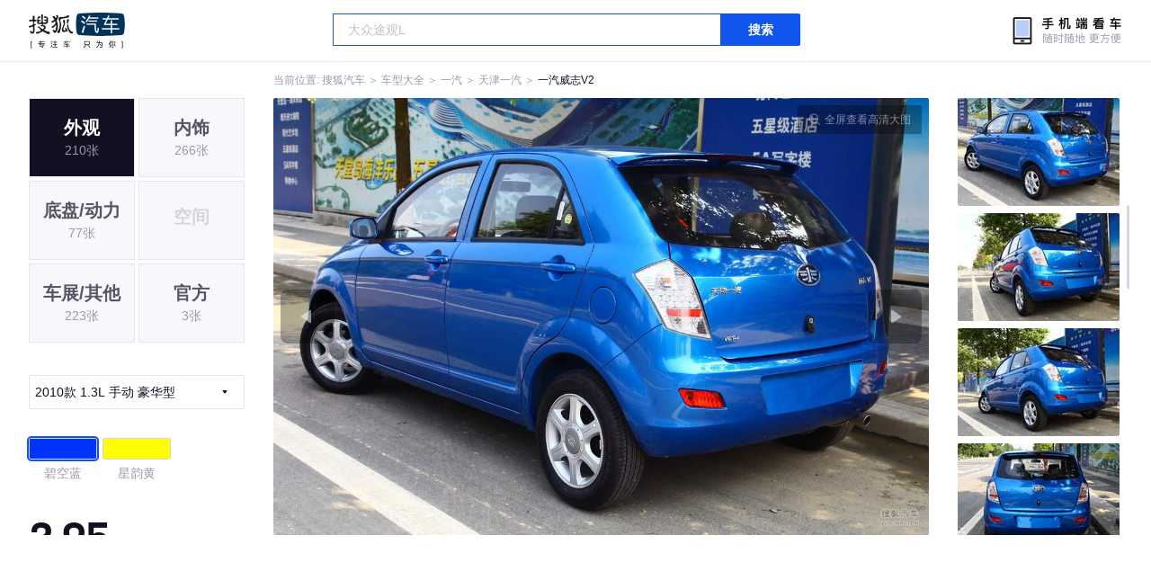

--- FILE ---
content_type: text/html;charset=UTF-8
request_url: https://db.auto.sohu.com/model_2461/picture_id_612107
body_size: 3134
content:
<!DOCTYPE html>
<html>
<head>
    <meta charset="UTF-8" />
    <link rel="icon" href="//statics.itc.cn/web/static/images/pic/sohu-logo/favicon.ico" mce_href="/favicon.ico" type="image/x-icon">
    <meta name="viewport" content="width=device-width, initial-scale=1.0" />
    <meta name="renderer" content="webkit" />
    <title>威志V21.3L 手动 豪华型图片大全_一汽威志V2外观图库_搜狐汽车</title>
    <meta name="keywords" content="威志V21.3L 手动 豪华型图片,威志V2外观图片大全,威志V2实拍图片">
    <meta name="description" content="威志V2外观实拍高清大图！您目前浏览的是威志V21.3L 手动 豪华型汽车图片。另有威志V2车身整体外观流线，车舱中控、座椅内饰、空间尺寸、发动机、底盘等细节图片，想了解一汽威志V2图片信息，就来搜狐汽车！">
    <script type="text/javascript">
        var js_domain = "//db.auto.sohu.com";
        var model_id = 2461;
        var index = 5;
        var total_count = 47;
        var type = 1000;
        var color_id = 1705;
        var trim_id = 115709;
        var p_id = 612107;
    </script>
    <script src="//auto.sohu.com/upload/201311mqauto/js/jquery-1.8.3.min.js"></script>
    <link rel="stylesheet" href="//s.auto.itc.cn/model2023/static/resource/dist/assets/css/HeadToLeftComp.5d4496db.css" />
    <link rel="stylesheet" href="//s.auto.itc.cn/model2023/static/resource/dist/assets/css/index.35aaafe2.css" />
    <link rel="stylesheet" href="//s.auto.itc.cn/model2023/static/enter-imageIndex.84f956ab.css" />
</head>
<body>
<style>
    .left-head-tools--logo{
        background-image: url(https://s.auto.itc.cn/pc-db/static/.output/public/_nuxt/autoLogo.CBK0EgdK.png) !important;
    }
</style>
<section class="left-head-tools-parent">
    <section class=" left-head-tools">
        <a href="https://auto.sohu.com" target="_blank" class="left-head-tools--logo">搜狐汽车</a>
        <div class="left-head-tools-search" id="PV_SEARCH">
            <ul style=" display:none" id="app-search-suggest" class="left-head-tools-search--list">
                <li class="left-head-tools-search--item">
                    <span>大众</span>cc
                </li>
            </ul>
            <input type="text" name="" placeholder="车型" id="mainSearchInput" autocomplete="off" class="left-head-tools-search--input">
            <a target="_blank" href="javascript:;" id="mainSearchBtn" class="left-head-tools-search--button">搜索</a>
        </div>

        <a href="javascript:void(0)" class="left-head-tools-wx">
            <div class="left-head-tools-wx--layer">
                <img src="https://ino.auto.itc.cn/miniprogram-icon/offical_qrcode.jpg" class="left-head-tools-wx--image">
                <h3 class="left-head-tools-wx--name">搜狐汽车小程序</h3>
                <p class="left-head-tools-wx--hint">微信扫一扫</p>
            </div>
        </a>
    </section>
</section>
<div class="head-position">
    <span class="head-position--hint">当前位置:&nbsp;</span>
    <a href="//auto.sohu.com" target="_blank" class="head-position--hint">搜狐汽车</a>
    <span class="head-position--hint">&nbsp;＞&nbsp;</span>
    <a href="//db.auto.sohu.com" target="_blank" class="head-position--hint">车型大全</a>
    <span class="head-position--hint">&nbsp;＞&nbsp;</span>
    <a href="//db.auto.sohu.com/brand_146" target="_blank" class="head-position--hint">一汽</a>
    <span class="head-position--hint">&nbsp;＞&nbsp;</span>
    <a href="//db.auto.sohu.com/subbrand_1004" target="_blank" class="head-position--hint">天津一汽</a>
    <span class="head-position--hint">&nbsp;＞&nbsp;</span>
    <a href="//db.auto.sohu.com/model_2461" target="_blank" class="head-position--pos">一汽威志V2</a>
</div>
<section class="main-container">
    <!-- 图片落地页 -->
    <section class="image-player-container">
        <div class="left">
            <ul class="category-list">
                <a class="category-item active" href="//db.auto.sohu.com/model_2461/picture_first_t1000">
                    <h3>外观</h3>
                    <span>210张</span>
                </a>
                <a class="category-item" href="//db.auto.sohu.com/model_2461/picture_first_t2000">
                    <h3>内饰</h3>
                    <span>266张</span>
                </a>
                <a class="category-item" href="//db.auto.sohu.com/model_2461/picture_first_t3000">
                    <h3>底盘/动力</h3>
                    <span>77张</span>
                </a>
                <li class="category-item disable">
                    <h3>空间</h3>
                    <span></span>
                </li>
                <a class="category-item" href="//db.auto.sohu.com/model_2461/picture_first_t9000">
                    <h3>车展/其他</h3>
                    <span>223张</span>
                </a>
                <a class="category-item" href="//db.auto.sohu.com/model_2461/picture_first_t8000">
                    <h3>官方</h3>
                    <span>3张</span>
                </a>
            </ul>
                <div class="trim-list-wrapper">
                    <div class="select-input">
                        <h3>2010款 1.3L 手动 豪华型</h3>
                        <i class="icon-arrow icon-arrow-down"></i>
                        <section class="place-holder-layer">
                            <ul class="trim-list">
                                    <li class="trim-item">
                                        <a href="//db.auto.sohu.com/trim_115709/picture_first_t1000">
                                            <span class="checkbox-icon selected"><i class="checkbox-inner"></i></span>
                                            <span class="trim-name">2010款 1.3L 手动 豪华型</span>
                                        </a>
                                    </li>
                                    <li class="trim-item">
                                        <a href="//db.auto.sohu.com/trim_115710/picture_first_t1000">
                                            <span class="checkbox-icon"><i class="checkbox-inner"></i></span>
                                            <span class="trim-name">2010款 1.3L 自动 旗舰型</span>
                                        </a>
                                    </li>
                            </ul>
                        </section>
                    </div>
                </div>
            <ul class="theme-list">
                        <a class="theme-item" href="//db.auto.sohu.com/model_2461/picture_first_c1705">
                            <div class="inner">
                                    <i style="background: #0033FF"></i>
                            </div>
                            <div  class="outer active">
                            </div>
                            <span>碧空蓝</span>
                        </a>
                        <a class="theme-item" href="//db.auto.sohu.com/model_2461/picture_first_c1707">
                            <div class="inner">
                                    <i style="background: #FFFF00"></i>
                            </div>
                            <div  class="outer">
                            </div>
                            <span>星韵黄</span>
                        </a>
            </ul>
            <div class="car-rate-contaienr">
                <h3 class="score">3.95</h3>
                <div class="hot-rate">
                    <i class="font-icon"></i>
                    <div class="star-wrapper">
                        <div class="highlight-star-wrapper">
                            <div class="highlight-star">
                                <i class="star-icon"></i>
                                <i class="star-icon"></i>
                                <i class="star-icon"></i>
                                <i class="star-icon"></i>
                                <i class="star-icon"></i>
                            </div>
                        </div>
                        <i class="off-star-icon"></i>
                        <i class="off-star-icon"></i>
                        <i class="off-star-icon"></i>
                        <i class="off-star-icon"></i>
                        <i class="off-star-icon"></i>
                    </div>
                </div>
                <div class="text-rate">
                    <ul>
                            <li>·外观表现一般，低于87%同级车</li>
                            <li>·内饰表现一般，低于90%同级车</li>
                            <li>·空间表现较为优秀，优于53%同级车</li>
                    </ul>
                </div>
            </div>
        </div>
        <div id="albumPlayerSwpiper" class="swiper middle">
            <div class="full-screen-btn">
                <i class="zoom-icon"></i>
                <span>全屏查看高清大图</span>
            </div>
            <div class="btn-exit-full-screen"></div>

            <div class="swiper-button-prev"><div class="wrapper"><i></i></div></div>
            <div class="swiper-button-next"><div class="wrapper"><i></i></div></div>
            <ul class="swiper-wrapper big-pic-album-list">
                <li class="swiper-slide big-pic-album-item" data-pid="612118" data-index="1">
                    <img src="//s.auto.itc.cn/model2023/static/placeholder-image.png" data-src="https://m3.auto.itc.cn/c_zoom,w_1200,q_mini/612118.JPG" alt="" />
                </li>
                <li class="swiper-slide big-pic-album-item" data-pid="612103" data-index="2">
                    <img src="//s.auto.itc.cn/model2023/static/placeholder-image.png" data-src="https://m3.auto.itc.cn/c_zoom,w_1200,q_mini/612103.JPG" alt="" />
                </li>
                <li class="swiper-slide big-pic-album-item" data-pid="612102" data-index="3">
                    <img src="//s.auto.itc.cn/model2023/static/placeholder-image.png" data-src="https://m3.auto.itc.cn/c_zoom,w_1200,q_mini/612102.JPG" alt="" />
                </li>
                <li class="swiper-slide big-pic-album-item" data-pid="612101" data-index="4">
                    <img src="//s.auto.itc.cn/model2023/static/placeholder-image.png" data-src="https://m3.auto.itc.cn/c_zoom,w_1200,q_mini/612101.JPG" alt="" />
                </li>
                <li class="swiper-slide big-pic-album-item" data-pid="612105" data-index="5">
                    <img src="//s.auto.itc.cn/model2023/static/placeholder-image.png" data-src="https://m3.auto.itc.cn/c_zoom,w_1200,q_mini/612105.JPG" alt="" />
                </li>
                <li class="swiper-slide big-pic-album-item" data-pid="612107" data-index="6">
                    <img src="//s.auto.itc.cn/model2023/static/placeholder-image.png" data-src="https://m3.auto.itc.cn/c_zoom,w_1200,q_mini/612107.JPG" alt="" />
                </li>
                <li class="swiper-slide big-pic-album-item" data-pid="612104" data-index="7">
                    <img src="//s.auto.itc.cn/model2023/static/placeholder-image.png" data-src="https://m3.auto.itc.cn/c_zoom,w_1200,q_mini/612104.JPG" alt="" />
                </li>
                <li class="swiper-slide big-pic-album-item" data-pid="612100" data-index="8">
                    <img src="//s.auto.itc.cn/model2023/static/placeholder-image.png" data-src="https://m3.auto.itc.cn/c_zoom,w_1200,q_mini/612100.JPG" alt="" />
                </li>
                <li class="swiper-slide big-pic-album-item" data-pid="612106" data-index="9">
                    <img src="//s.auto.itc.cn/model2023/static/placeholder-image.png" data-src="https://m3.auto.itc.cn/c_zoom,w_1200,q_mini/612106.JPG" alt="" />
                </li>
                <li class="swiper-slide big-pic-album-item" data-pid="612119" data-index="10">
                    <img src="//s.auto.itc.cn/model2023/static/placeholder-image.png" data-src="https://m3.auto.itc.cn/c_zoom,w_1200,q_mini/612119.JPG" alt="" />
                </li>
            </ul>
        </div>
        <div id="thumbPlayerSwpiper" class="swiper right">
            <ul class="swiper-wrapper thumb-list">
                <li class="swiper-slide thumb-item " data-pid="612118" data-index="1">
                    <img src="//s.auto.itc.cn/model2023/static/placeholder-image.png" data-src="//m1.auto.itc.cn/c_fill,w_180,h_120,q_mini/612118.JPG" alt="" />
                </li>
                <li class="swiper-slide thumb-item " data-pid="612103" data-index="2">
                    <img src="//s.auto.itc.cn/model2023/static/placeholder-image.png" data-src="//m1.auto.itc.cn/c_fill,w_180,h_120,q_mini/612103.JPG" alt="" />
                </li>
                <li class="swiper-slide thumb-item " data-pid="612102" data-index="3">
                    <img src="//s.auto.itc.cn/model2023/static/placeholder-image.png" data-src="//m1.auto.itc.cn/c_fill,w_180,h_120,q_mini/612102.JPG" alt="" />
                </li>
                <li class="swiper-slide thumb-item " data-pid="612101" data-index="4">
                    <img src="//s.auto.itc.cn/model2023/static/placeholder-image.png" data-src="//m1.auto.itc.cn/c_fill,w_180,h_120,q_mini/612101.JPG" alt="" />
                </li>
                <li class="swiper-slide thumb-item " data-pid="612105" data-index="5">
                    <img src="//s.auto.itc.cn/model2023/static/placeholder-image.png" data-src="//m1.auto.itc.cn/c_fill,w_180,h_120,q_mini/612105.JPG" alt="" />
                </li>
                <li class="swiper-slide thumb-item  active" data-pid="612107" data-index="6">
                    <img src="//s.auto.itc.cn/model2023/static/placeholder-image.png" data-src="//m1.auto.itc.cn/c_fill,w_180,h_120,q_mini/612107.JPG" alt="" />
                </li>
                <li class="swiper-slide thumb-item " data-pid="612104" data-index="7">
                    <img src="//s.auto.itc.cn/model2023/static/placeholder-image.png" data-src="//m1.auto.itc.cn/c_fill,w_180,h_120,q_mini/612104.JPG" alt="" />
                </li>
                <li class="swiper-slide thumb-item " data-pid="612100" data-index="8">
                    <img src="//s.auto.itc.cn/model2023/static/placeholder-image.png" data-src="//m1.auto.itc.cn/c_fill,w_180,h_120,q_mini/612100.JPG" alt="" />
                </li>
                <li class="swiper-slide thumb-item " data-pid="612106" data-index="9">
                    <img src="//s.auto.itc.cn/model2023/static/placeholder-image.png" data-src="//m1.auto.itc.cn/c_fill,w_180,h_120,q_mini/612106.JPG" alt="" />
                </li>
                <li class="swiper-slide thumb-item " data-pid="612119" data-index="10">
                    <img src="//s.auto.itc.cn/model2023/static/placeholder-image.png" data-src="//m1.auto.itc.cn/c_fill,w_180,h_120,q_mini/612119.JPG" alt="" />
                </li>
            </ul>
        </div>
    </section>

    <!-- 同级车推荐 -->
    <section class="same-car-recommended-container">
        <h3 class="headline">同级车推荐</h3>
        <ul class="recommend-list">
            <li class="car-trim">
                <div class="car-trim-bg">
                    <img src="//p3.dcarimg.com/img/motor-img/239f8444312ec9c95303e64511c22d0f~1200x0.webp" alt="" />
                </div>
                <div class="car-trim-info">
                    <h3>4.26</h3>
                    <p>宝马 320i</p>
                    <span>29.99-39.99万</span>
                </div>
            </li>
            <li class="car-trim-pic">
                <a href="">
                    <img src="//m1.auto.itc.cn/c_zoom,w_500/29914177.JPG" alt="" />
                </a>
            </li>
            <li class="car-trim-pic">
                <a href="">
                    <img src="//m1.auto.itc.cn/c_zoom,w_500/29914176.JPG" alt="" />
                </a>
            </li>
            <li class="car-trim-pic">
                <a href="">
                    <img src="//m1.auto.itc.cn/c_zoom,w_500/29914175.JPG" alt="" />
                </a>
            </li>
            <li class="car-trim-pic">
                <a href="">
                    <img src="//m1.auto.itc.cn/c_zoom,w_500/29914174.JPG" alt="" />
                </a>
            </li>
            <li class="car-trim-pic">
                <a href="">
                    <img src="//m1.auto.itc.cn/c_zoom,w_500/29914173.JPG" alt="" />
                </a>
            </li>
        </ul>
    </section>
</section>
<script src="//s.auto.itc.cn/model2023/static/enter-imageIndex.bee238f2.js"></script>
<script type="text/javascript" language="javascript" src="//js.sohu.com/pv.js"></script>
<script type="text/javascript">
    var _atmc = _atmc || {};
    _atmc.tid = "84db345b"; // 跟踪id
    _atmc.p = "web"; // 平台

    (function () {
        var ma = document.createElement("script");
        ma.type = "text/javascript";
        ma.async = true;
        ma.src = "//s.auto.itc.cn/pensieve/tracking.min.js";
        var s = document.getElementsByTagName("script")[0];
        s.parentNode.insertBefore(ma, s);
    })();
</script>
</body>
</html>
